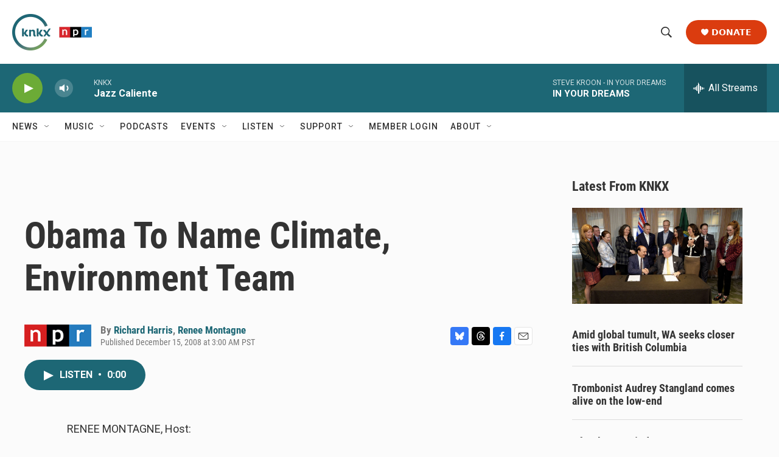

--- FILE ---
content_type: text/html; charset=utf-8
request_url: https://www.google.com/recaptcha/api2/aframe
body_size: 183
content:
<!DOCTYPE HTML><html><head><meta http-equiv="content-type" content="text/html; charset=UTF-8"></head><body><script nonce="zq443Ne5gbwrhguwwHZ92A">/** Anti-fraud and anti-abuse applications only. See google.com/recaptcha */ try{var clients={'sodar':'https://pagead2.googlesyndication.com/pagead/sodar?'};window.addEventListener("message",function(a){try{if(a.source===window.parent){var b=JSON.parse(a.data);var c=clients[b['id']];if(c){var d=document.createElement('img');d.src=c+b['params']+'&rc='+(localStorage.getItem("rc::a")?sessionStorage.getItem("rc::b"):"");window.document.body.appendChild(d);sessionStorage.setItem("rc::e",parseInt(sessionStorage.getItem("rc::e")||0)+1);localStorage.setItem("rc::h",'1769303175600');}}}catch(b){}});window.parent.postMessage("_grecaptcha_ready", "*");}catch(b){}</script></body></html>